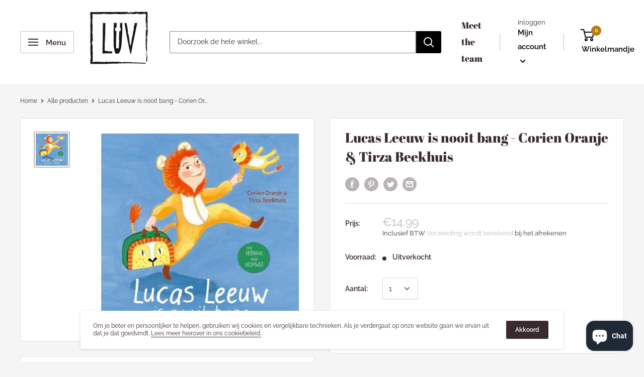

--- FILE ---
content_type: text/javascript
request_url: https://www.luvspakenburg.nl/cdn/shop/t/3/assets/custom.js?v=90373254691674712701587462139
body_size: -780
content:
//# sourceMappingURL=/cdn/shop/t/3/assets/custom.js.map?v=90373254691674712701587462139
